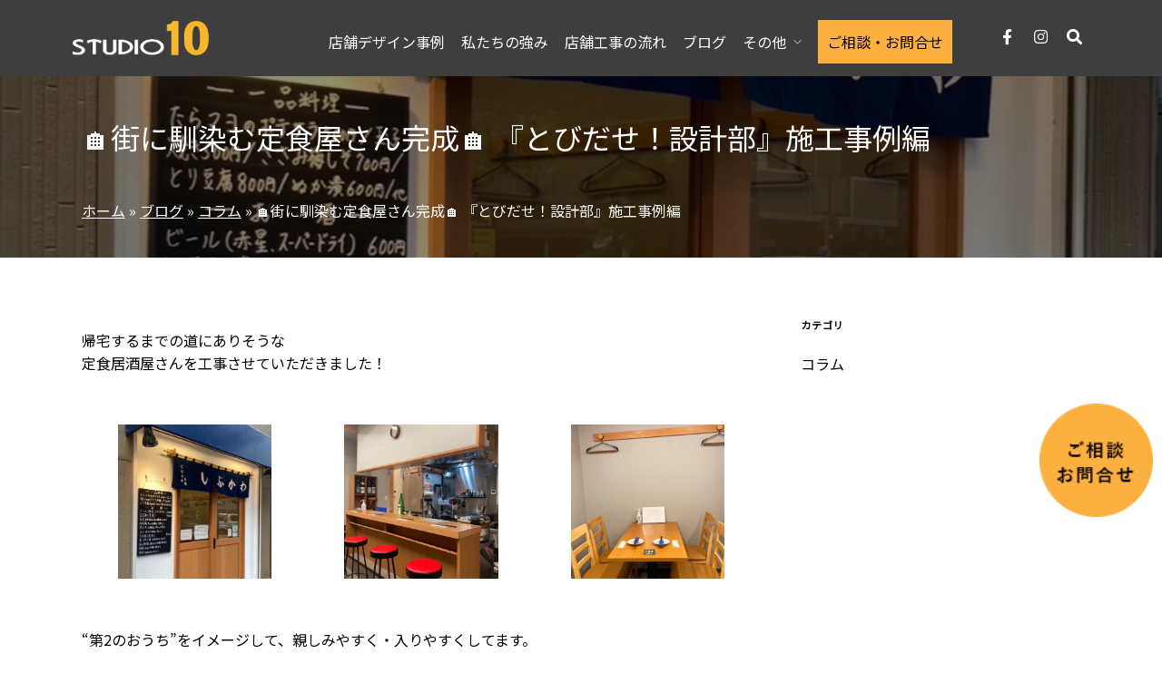

--- FILE ---
content_type: text/css
request_url: https://studio-tenpos.com/wp/wp-content/themes/architecturer-child/style.css?ver=6.6.1
body_size: 7723
content:
/*
Theme Name: Architecturer Child
Theme URI: http://themes.themegoods.com/architecturer/dem
Description: Premium Architecture & Interior Design WordPress Theme
Version: 1.0
Author: ThemeGoods
Author URI: https://themeforest.net/user/ThemeGoods
License: GNU General Public License
License URI: https://themeforest.net/licenses/regular_extended
Text Domain: architecturer
Template: architecturer
*/

/* -----------------
common
------------------*/
@import url(http://fonts.googleapis.com/earlyaccess/notosansjp.css);
body {
  font-family: 'Noto Sans JP', sans-serif !important;
}
/* スマホ　max-height 削除 */
.elementor-4807 .elementor-section-height-min-height .elementor-container {
  max-height: none !important;
}
ul,
li {
  list-style: none;
}

.sp {
  display: none;
}
.pc {display: block;}
.display_none {display: none;}
.header_center_box {
  max-width: 66.333%;
}
.mb0 {margin-bottom: 0!important;}
p.padding_0 {
  padding: 0px;
}

.aioseo-breadcrumbs {
  color: #fff;
}

.elementor .aioseo-breadcrumbs a {
  color: #fff;
  text-decoration: underline;
}

.breadcrumbs02 .aioseo-breadcrumbs {
  color: #000;
}

.breadcrumbs02 .aioseo-breadcrumbs a {
  color: #2986dd;
  text-decoration: underline;
}

.single_crumbs {
  margin-top: 10px;
}

.single_crumbs .aioseo-breadcrumbs a {
  color: #fff;
  text-decoration: underline;
}

.shingle_h3 {
  font-size: 18px;
  font-weight: 600;
  line-height: 1.4em;
}

@media screen and (max-width:767px) {
  h2 {
    font-size: 26px;
  }

  .sp {
    display: block;
  }
  .pc {display: none;}

  .single_crumbs {
    display: none;
  }

  .aioseo-breadcrumbs {
    font-size: 12px;
  }
}

/* ttl */
.ttl_01 {
  color: #000;
  font-size: 24px;
  line-height: 1.5;
  font-weight: bold;
  padding: 12px 10px;
  border-top: 1px solid #000;
  border-bottom: 1px solid #000;
  text-align: center;
  margin-bottom: 40px;
}
.ttl_01__wrap {
  display: flex;
  justify-content: center;
  align-items: center;
}
@media screen and (max-width:767px){
  .ttl_01 {
    margin-bottom: 55px;
  }
}

.ttl_02 {
  color: #000;
  font-size: 18px;
  font-weight: bold;
  line-height: 1.5;
  padding-bottom: 10px;
  border-bottom: 1px solid #000;
  margin-bottom: 7px;
}
@media screen and (max-width:767px){
  .ttl_02 {
    text-align: center;
    margin-bottom: 10px;
  }
}

.ttl_03 {
  color: #000;
  font-size: 24px;
  font-weight: bold;
  line-height: 1.5;
  text-align: center;
  background: #d1d1d1;
  padding: 15px 10px;
  margin-bottom: 40px;
}
@media screen and (max-width:767px){
  .ttl_03 {
    margin-bottom: 35px;
  }
}

/* btn */
.btn_01 {
  display: inline-block;
  font-size: 18px;
  padding: 20px;
  background: #3f3f3f;
  text-align: center;
  color: #fff;
  line-height: 1;
  min-width: 240px;
  box-sizing: border-box;
}
.btn_01__wrap {
  text-align: center;
}
.btn_01:hover {
  color: #fff;
  background: #5b5b5b;
}
@media screen and (max-width:767px){
  .btn_01 {
    min-width: unset;
    width: min(67vw,240px);
  }
}

/* -----------------
header
------------------*/

/*ヘッダーホバー時ボーダー*/
.tg_navigation_wrapper.menu_style3 .nav li > a:before {
  bottom: -5px !important;
  height: 2px !important;
}
.fa, .fas {
  vertical-align: top;
}
.elementor-element.elementor-element-96eeef0 .tg_navigation_wrapper .nav > li:last-child {
  background: #FCB040;
  padding: 0;
  color: #000;
}
.elementor-element.elementor-element-96eeef0 .tg_navigation_wrapper .nav > li.current-menu-item:last-child a {
  color: #000!important;
  padding: 10px 10px 0 10px;
}
.elementor-element.elementor-element-96eeef0 .tg_navigation_wrapper .nav > li:last-child > a {
  color: #000!important;
  padding: 10px 10px 0 10px;
}
.tg_navigation_wrapper.menu_style3 .nav li:last-child:hover{
  opacity: 0.8;
}
.tg_navigation_wrapper.menu_style3 .nav li:last-child > a:hover:before{
  transform: scale(0, 0);
}
.tg_navigation_wrapper.menu_style3 .nav .sub-menu li:last-child > a:hover:before{
  transform: scale(1, 1);
}

@media screen and (max-width:1024px) {
  .elementor .category_list .elementor-hidden-phone {
    display: block;
  }
  .elementor-899 .elementor-section-wrap .elementor-element-1363385 {
    background: #222222;
  }
  .elementor-5712 .elementor-element.elementor-element-1363385:not(.elementor-motion-effects-element-type-background), .elementor-5712 .elementor-element.elementor-element-1363385 > .elementor-motion-effects-container > .elementor-motion-effects-layer{
    background: #222222cc;
  }
}
@media screen and (max-width:767px) {
  .elementor-582 .elementor-element.elementor-element-9541696 {
    margin-top: 0px!important;
  }
  /* architecturer-search */
  .architecturer-search-inner {
    width: 90%;
    margin: 0 auto;
  }
  .architecturer-search-inner .input-group input {
    font-size: 18px!important;
    padding: 10px 0!important;
    width: unset!important;
  }
  .architecturer-search-wrapper .input-group .input-group-button {
    top: 0!important;
  }
  .architecturer-search-inner.touch {
    vertical-align: middle!important;
    padding-top: 0!important;
  }
}
/* -----------------
footer
------------------*/
/* sec-contact */
  #sec-contact {
    text-align: center;
  }
  #project #sec-contact.sec-contact__no_txt,
  #post_single #sec-contact.sec-contact__no_txt,
  #blog #sec-contact.sec-contact__no_txt,
  #blog_single #sec-contact.sec-contact__no_txt{
    padding-bottom: 100px;
  }
  #designer #sec-contact,
  #designer_single #sec-contact {
    margin-bottom: 100px;
  }
  #sec-contact .sec-contact__inner {
    max-width: 1040px;
    padding: 0 20px;
    margin: 0 auto;
  }
  #sec-contact .sec-contact__container {
    padding: 0 20px;
  }
  #sec-contact.sec-contact__no_txt .sec-contact__container {
    padding: 20px 20px 40px;
    border: 1px solid #aaa;
  }
  #sec-contact .ttl_02 {
    margin-bottom: 20px;
  }
  #sec-contact .sec-contact__list {
    display: flex;
    justify-content: space-between;
  }
  #sec-contact .sec-contact__list_item {
    width: 48%;
  }
  #sec-contact .sec-contact__btn {
    color: #000;
    transition: 0.3s;
  }
  #sec-contact a.sec-contact__btn:hover {
    text-decoration: none;
    opacity: 0.7;
  }
  #sec-contact .sec-contact__tel_num {
    font-size: 24px;
    font-weight: bold;
    background: #fff;
    border: 1px solid #ccc;
    border-bottom: none;
    line-height: 1;
    padding: 7px;
  }
  #sec-contact .sec-contact__tel_time {
    font-size: 14px;
    font-weight: bold;
    color:#fff;
    background: #ccc;
    padding: 5px;
  }
  #sec-contact .sec-contact__mail_btn {
    display: flex;
    justify-content: center;
    align-items: center;
    font-size: 18px;
    background: #FCB040;
    padding: 10px;
    height: 100%;
  }
  #sec-contact .sec-contact__mail_btn:after {
    content: "";
    display: block;
    width: 10px;
    height: 10px;
    border-top: 2px solid #000;
    border-right: 2px solid #000;
    transform: rotate(45deg);
    transform-origin: center;
    margin-left: 7px;
  }

  @media screen and (max-width: 767px){
    #sec-contact .sec-contact__inner {
      max-width: 100%;
      padding: 0;
    }
    #sec-contact .sec-contact__container {
      padding: 0 10px;
    }
    #sec-contact.sec-contact__no_txt .sec-contact__container {
      padding: 10px 10px 20px;
    }
    #sec-contact .sec-contact__list {
      align-items: center;
      flex-direction: column;
    }
    #sec-contact .sec-contact__list_item {
      width: 100%;
    }
    #sec-contact .sec-contact__tel {
      margin-bottom: 20px;
    }
  }
/* sec-contact end */

#bnr_side_fix {
  position: fixed;
  bottom: 150px;
  right: 70px;
  display: inline-block;
  width: 125px;
  height: 125px;
  z-index: 8;
  cursor: pointer;
}
#bnr_side_fix img {
  max-width: unset;
  width: 100%;
}
#bnr_side_fix img:hover {
  opacity: 0.7;
}
.page-id-922 #bnr_side_fix,
.page-id-5227 #bnr_side_fix,
.page-id-5228 #bnr_side_fix {
  display: none;
}

#sp_bottom_bn {
  display: none;
}

#footer_wrapper a:hover {
  text-decoration: underline;
}
#footer_wrapper a.elementor-button:hover {
  text-decoration: none;
}
.syamei_logo {
  margin-bottom: 12px !important;
}

.elementor-354 .elementor-element.elementor-element-f40cad8 > .elementor-element-populated {
  padding: 0px 0px 0px 10px;
  border-left: 1px solid #aaa;
}

.elementor-354 .elementor-element.elementor-element-6c65383 > .elementor-element-populated {
  padding: 0px 0px 0px 10px;
  border-left: 1px solid #aaa;
}
.page-id-922 #footer_cta,
.page-id-5227 #footer_cta,
.page-id-5228 #footer_cta {
  display: none;
}

@media screen and (max-width:1518px) {
  #bnr_side_fix {
    right: 10px;
  }
}

@media screen and (max-width:1024px) {
  .elementor-354 .elementor-element.elementor-element-6c65383 > .elementor-element-populated {
    padding: 0px;
    border-left: none;
  }
}

@media screen and (max-width:767px) {
  .elementor-354 .elementor-element.elementor-element-f40cad8 > .elementor-element-populated {
    padding: 0px;
    border-left: none;
  }
  #bnr_side_fix {
    display: none;
  }
  #sp_bottom_bn {
    position: fixed;
    bottom: 0;
    left: 0;
    z-index: 10;
    background-color: #222222DE;
    color: #FFF;
    width: 100%;
    line-height: 1.5;
    display: flex;
    align-items: stretch;
  }
  #sp_bottom_bn span {
    width: 50%;
    display: block;
    padding: 5vw 0 0 0;
    font-size: 4vw;
    box-sizing: border-box;
    text-align: center;
  }
  #sp_bottom_bn a {
    height: auto;
    width: 50%;
    box-sizing: border-box;
    text-decoration: none;
    padding: 0;
    display: inline-block;
    color: #000;
    text-align: center;
    line-height: 1;
    font-size: 4vw;
    background-color: #FCB040;
    border-left: solid 1px #FFF;
  }
  #sp_bottom_bn a i {
    display: block;
    font-size: 8vw;
    line-height: 16vw;
  }
  .fa-envelope:before {
    content: "\f0e0";
  }
  .fa-phone:before {
    content: "\f095";
  }
  .page-id-922 #sp_bottom_bn,
  .page-id-5227 #sp_bottom_bn,
  .page-id-5228 #sp_bottom_bn {
    display: none;
  }
  a#toTop {
    display: none;
  }
}

/* -----------------
top
------------------*/
.mv_title {
  color: #fff;
  font-size: 20px;
  font-weight: 600;
  display: flex;
  align-items: center;
  justify-content: center;
  margin-bottom: -10px;
  margin-left: -340px;
}
.mv_title img {
  margin-right: 15px;
  width: 80px;
}
.top_title {
  line-height: 1em;
}

.top_title span {
  font-size: 14px;
}

.top_title_w {
  color: #fff;
}
.kyuugyou_txt {
  color: #f8b62c;
  text-align: center;
  font-family:serif;
  font-size: 25px;

}
.kyuugyou_box {
    margin-top: -115px;
    z-index: 2;
    font-weight: 600;
    font-size: 20px;
}

.dot-text {
    padding-top: .3em;
    background-position: top left -5px;
    background-repeat: repeat-x;
}
.dot-text {
  text-emphasis: filled;
  -webkit-text-emphasis: filled;
}

/* トップページ　MV罫線
@media screen and (min-width:1024px) {
  .elementor-heading-title {
    font-size: 45px;
  }
  .text-line {
    display: flex;
    align-items: center;
  }

  .text-line:before,
  .text-line:after {
    content: "";
    flex-grow: 1;
    height: 1px;
    background: #fff;
  }

  .text-line:before {
    margin: 0 15px 0 180px;
  }

  .text-line:after {
    margin: 0 180px 0 15px;
  }
}

@media screen and (max-width:1024px) {
  .text-line {
    display: flex;
    align-items: center;
  }

  .text-line:before,
  .text-line:after {
    content: "";
    flex-grow: 1;
    height: 1px;
    background: #fff;
  }

  .text-line:before {
    margin: 0 1em;
  }

  .text-line:after {
    margin: 0 1em;
  }
}

@media screen and (max-width:767px) {
  .text-line {
    display: flex;
    align-items: center;
  }

  .text-line:before,
  .text-line:after {
    content: "";
    flex-grow: 1;
    height: 1px;
    background: #fff;
  }

  .text-line:before {
    margin: 0 10px 0 0px;
    padding: 0 20px 0 0;
  }

  .text-line:after {
    margin: 0 0 0 10px;
    padding: 0 0 0 20px;
  }
}

*/

@media screen and (max-width:1024px) {
  .elementor-899 .elementor-element.elementor-element-fe9033f.elementor-column.elementor-element[data-element_type="column"] > .elementor-widget-wrap.elementor-element-populated {
    background: #222222;
  }
}

@media screen and (max-width:767px) {
  .construction_title {
    text-align: center
  }
  .kyuugyou_txt {
    font-size: 18px;
    line-height: 1.7;
  }
  .mv_title {
    font-size: 16px;
    margin-bottom: -10px;
    margin-left: 0px;
  }
  .mv_title img {
    margin-right: 15px;
    width: 25%;
  }

}
@media screen and (max-width:330px) {

  .mv_title {
    font-size: 14px;
    margin-bottom: -10px;
  }
  .mv_title img {
    margin-right: 15px;
  }

}

/* -----------------
flow
------------------*/
.flow_title {
  font-size: 24px;
}

.flow_head {
  font-size: 18px;
  font-weight: 600;
}

.page-id-826 .elementor-column-gap-wider > .elementor-column > .elementor-element-populated {
  padding: 20px;
}
@media screen and (max-width:1024px) {
  .verline {
    width: 40px !important;
  }
}
@media screen and (max-width:767px) {
  .flow_title {
    font-size: 24px;
  }
  .verline {
    width: 20px !important;
  }
}
/* 事例 */
h1.mv_none {
  text-align: center;
  font-size: 34px;
}

h1.mv_none span {
  font-size: 18px;
  display: block;
}

h1.mv_intitle {
  text-align: center;
  font-size: 34px;
  line-height: 1.4;
  color: #fff;
}

h1.mv_intitle span {
  font-size: 18px;
  display: block;
}

#page_caption.mv_height {
  height: 200px !important;
}

#page_caption.mv_height::after {
  content: '';
  background-color: rgba(0, 0, 0, .2);
  position: absolute;
  left: 0;
  right: 0;
  top: 0;
  bottom: 0;
}

.project_box {
  margin: 10px;
}

.project_box > .elementor-column-gap-default > .elementor-column > .elementor-element-populated {
  padding: 0px;
}
/* 事例一覧表示部分 */
.elementor-element.elementor-element-01cf81b .post_header h5 a {
  font-size: 16px;
}
.blog-posts-grid_no_space .post_header h5, .blog-posts-grid .post_header h5, .blog-posts-masonry .post_header h5 {
  font-size: 16px!important;
}
.post_detail.single_post {
    margin-bottom: 0px;
}
.type-post.blog-posts-grid {
  margin-bottom: 25px!important;
}
.post_img {
  margin-bottom: 10px!important;
}
.post_info_cat {
  color: #fff !important;
}
.single_post .post_info_cat {
  color: #9B9B9B !important;
}


@media screen and (max-width:767px) {
  .post_img_hover:before {
    left: 0% !important;
  }

  .post_img_hover.classic {
    min-height: auto;
  }
  .post_content_wrapper {
    padding-bottom: 10px;
}
}

table.jirei_text {
  margin: 0px;
}

table.jirei_text tr th {
  padding: 10px;
}

table.jirei_text tr td {
  padding: 10px 10px 10px 20px;
}

@media screen and (max-width:767px) {
  .jirei_text {
    width: 100%;
  }

  .jirei_text th {
    width: 120px;
  }

  .jirei_text td {}
}

/* -----------------
事例詳細
------------------*/
#page_caption.hasbg {
  height: 300px;
}
.single-post .jirei_point_list li {
  list-style: disc;
  margin-left: 1.4em;
  margin-bottom: 0.5em;
}

@media screen and (min-width:768px) {
  .single-post .elementor-widget-video {
    padding: 0 10px;
    margin-top: -20px;
  }
  .single-post .elementor-widget-video .elementor-widget-container {
    width: calc(50% - 10px);
  }
}

@media screen and (max-width:767px) {
  #post_single #page_content_wrapper.blog_wrapper {
    margin-bottom: 0;
  }
}

/* -----------------
company
------------------*/
.p_table {
  border-bottom: 1px solid #e3e3e3;
}

.p_table-list-item {
  line-height: 1.6;
  border-top: 1px solid #e3e3e3;
  margin-bottom: 15px;
}

.t_flex {
  display: -webkit-box;
  display: -webkit-flex;
  display: -ms-flexbox;
  display: flex;
  -webkit-box-orient: horizontal;
  -webkit-box-direction: normal;
  -webkit-flex-direction: row;
  -ms-flex-direction: row;
  flex-direction: row;
  -webkit-flex-wrap: wrap;
  -ms-flex-wrap: wrap;
  flex-wrap: wrap;
}

.p_table-list-item dt {
  width: 20%;
  padding: 25px 25px 10px 0;
  border-right: 1px solid #e3e3e3;
}

.p_table-list-item dd {
  width: 80%;
  padding: 25px 25px 10px 25px;
}

.p_table-list-item-group-area {
  margin-bottom: 20px;
  background: #fdfbf8;
  padding: 15px;
}

.p_table-list-item-group-area .text-area p {
  margin-bottom: 5px;
  padding: 0px !important;
}

.p_summary {
  background: #faf7f5;
}

.p_summary-list {
  border-bottom: 1px solid #e3e3e3;
}

.p_summary-list:last-child {
  border-bottom: none;
}

.p_summary-list-item {
  line-height: 1.8;
  display: table;
  width: 100%;
}

.p_summary-list-item dt {
  vertical-align: middle;
  display: table-cell;
  padding: 15px 30px;
  width: 200px;
  border-right: 1px solid #e3e3e3;
}

.p_summary-list-item dd {
  vertical-align: middle;
  display: table-cell;
  padding: 15px 30px;
}

.p_summary-list-item-year {
  display: inline-block;
  margin: 0 5px 0 0;
}

@media screen and (max-width:767px) {
  .p_table-list-item {
    font-size: 14px;
    margin-bottom: 15px;
  }

  .p_table-list-item dt {
    width: 35%;
    padding: 15px 15px 5px 0;
  }

  .p_table-list-item dd {
    width: 65%;
    padding: 15px 0 5px 15px;
  }

  .p_summary-list-item dt {
    width: 35%;
    padding: 7px 15px;
    font-size: 14px;
  }

  .p_summary-list-item dd {
    font-size: 14px;
    width: 65%;
    padding: 7px 15px;
  }
}

/* -----------------
cooperation
------------------*/
body.page-id-6664 #wrapper {
  background: url(https://studio-tenpos.com/wp/wp-content/uploads/2021/08/cooperation_bg02.jpg);
  background-size: cover;
  background-position: top;
}
body.page-id-6664 #page_content_wrapper ul li,body.page-id-6625 #page_content_wrapper ul li {
  list-style: auto;
  list-style-type: disc;
  margin-left: 1.5em;
}
.cooperation_contact {
}
@media screen and (max-width:767px) {
  .cooperation_contact {
    text-align: left;
  }
}
/* -----------------
privacy-policy
------------------*/
body.privacy-policy ol {
  margin-bottom: 1.2em;
}
body.privacy-policy ol li {
  list-style: auto;
  list-style-type: list-style-type: decimal;
}
.sidebar_content ol.ol_mb0 {
  margin-bottom: 0px !important;
}

.privacy-policy h1 {
  text-align: center;
}

.privacy-policy #page_caption {
  margin: 0px;
}

.privacy-policy h2 {
  font-size: 18px;
  font-weight: 600;
}
/* -----------------
contact
------------------*/
/* contact */
h1.mv_none {
  text-align: center;
}

/* tel_area */
#tel_area {
  border: 2px solid #FCB040;
  max-width: 900px;
  margin: 0 auto;
  padding: 30px;
  text-align: center;
}
#tel_area .tel__txt {
  font-size: 20px;
  font-weight: bold;
  padding: 0;
  margin-bottom: 20px;
}
#tel_area .tel__box {
  display: flex;
  justify-content: center;
  align-items: center;
}
#tel_area .tel {
  font-size: 32px;
  line-height: 1;
  font-weight: bold;
  margin-right: 20px;
  padding: 0;
  display: flex;
  align-items: center;
}
#tel_area .tel:before {
  content: "";
  display: block;
  width: 21px;
  height: 31px;
  background: url(img/ico_tel_black.png) no-repeat center/contain;
  margin-right: 5px;
}
#tel_area .tel__time {
  font-size: 16px;
  line-height: 1;
  font-weight: bold;
  color: #fff;
  padding: 10px 30px;
  background: #ccc;
}
@media screen and (max-width: 767px) {
  #tel_area {
    max-width: 90%;
  }
  #tel_area .tel__box {
    flex-direction: column;
  }
  #tel_area .tel__txt {
    font-size: min(5.3vw,20px);
  }
  #tel_area .tel {
    margin: 0 0 20px;
    font-size: min(8.5vw,32px);
  }
  #tel_area .tel__time {
    font-size: min(4.2vw,16px);
  }
}

#form_main p.setumei {
  text-align: center;
  margin-bottom: 80px;
}

#form_main .item_name {
  font-weight: bold;
  position: relative;
  vertical-align: middle;
  margin: 0 0 15px 0;
}

#form_main .item_name02 {
  margin: 10px;
}

#form_main .input_text {
  margin-bottom: 20px;
  padding-bottom: 20px;
  border-bottom: 1px solid #ccc;
}

#form_main .hissu {
  font-size: 12px;
  background-color: #FCB040;
  color: #000;
  border-radius: 10px;
  padding: 4px 9px;
  margin-left: 10px;
  position: relative;
  top: -1px;
}

#form_main .nini {
  font-size: 12px;
  background-color: #999;
  color: #fff;
  border-radius: 10px;
  padding: 4px 9px;
  margin-left: 10px;
  position: relative;
  top: -1px;
}

input::placeholder,
textarea::placeholder {
  color: #aaa;
}

#form_main input[type="text"],
#form_main input[type="tel"],
#form_main input[type="email"] {
  height: 35px;
  background-color: #efefef;
  font-size: 16px;
  padding: 0 16px;
  border: none;
  -webkit-appearance: none;
}

#form_main select {
  background-color: #efefef;
  border: 0px;
  width: 50%;
  height: 35px;
  padding: 0 10px;
}
#form_main select.short {
  min-width: 20%;
  max-width: 20%;
}

#form_main input.short {
  width: 15%;
}

#form_main input.medium {
  width: 50%;
}

#form_main input.long {
  width: 65%;
}

#form_main input.email:first-child {
  margin-bottom: 20px;
}

#form_main input[type="text"].tel {
  width: 20%;
}

#form_main textarea {
  background-color: #efefef;
  border: 0px;
  width: 90%;
  height: 150px;
  padding: 10px;
}

#form_main .mwform-checkbox-field,
#form_main .mwform-radio-field {
  display: block;
  margin-left: 10px;
}

#form_main input[type="file"] {
  border: 0px;
  margin-bottom: 15px;
}

.submit_btn {
  text-align: center;
  margin-bottom: 50px;

}

.submit_btn input.submit {
  display: block;
  border: none;
  background: #FCB040;
  color: #000;
  margin: 0 auto;
  cursor: pointer;
  font-weight: 600;
}

.submit_btn .submit_btn_wrap {
  position: relative;
  background: #FCB040;
  width: 310px;
  padding: 10px;
  cursor: pointer;
  margin: 0 auto;
  font-weight: 600;
}

.submit_btn .submit_btn_wrap:before {
  content: '';
  width: 6px;
  height: 6px;
  border: 0;
  border-top: solid 2px #000;
  border-right: solid 2px #000;
  position: absolute;
  top: 50%;
  left: 30px;
  margin-top: -4px;
  transform: rotate(45deg);
}

.submit_btn .submit_btn_wrap:hover {
  background: #FCB040;
  opacity: 0.7;
}

#form_main input[type=button]:hover,
#form_main input[type=submit]:hover {
  color: #000;
  background: #FCB040;
}

.submit_btn input.back {
  margin-top: 40px;
  width: auto;
  height: auto;
  background: transparent;
  text-align: center;
  letter-spacing: 0.05em;
  font-size: 14px;
  position: relative;
  border: 0px;
  background: #ddd;
  padding: 10px;
  border-radius: 10px;
}

#form_main span.error {
  margin-top: 10px;
}

@media screen and (max-width: 1051px) {
  #form_main h1 {
    font-size: 24px;
  }

  #form_main .form_main_box {
    width: 100%;
  }

  .contact-steps.contact-steps-item:not(:last-child) {
    margin-right: 30px;
  }

  .contact-steps.contact-steps-item:not(:last-child):before {
    right: -18px;
  }

  .contact-steps.contact-steps-item,
  .contact-steps.contact-steps-sub-item {
    width: 60px;
    height: 60px;
  }

  #form_main select {
    width: 100%;
  }
  #form_main select.short {
    min-width: 100%;
    max-width: 100%;
  }
  #form_main input.short {
    width: 30%;
  }

  #form_main input.medium {
    width: 100%;
  }

  #form_main input.long {
    width: 100%;
  }

  #form_main textarea {
    width: 100%;
    height: 200px;
  }
}

@media screen and (max-width: 400px) {
  .submit_btn input.submit {
    width: 250px;
  }

  .submit_btn .submit_btn_wrap {
    width: auto;
  }
}

/* -----------------
contact
------------------*/
/* 一覧ページ */
.tax-blog_category .sidebar_content,
.post-type-archive-blog .sidebar_content {
  display: flex;
  flex-wrap: wrap;
  justify-content: space-between;
}
.tax-blog_category .type-blog,
.post-type-archive-blog .type-blog  {
  width: calc(50% - 10px);
}
.type-blog .post_wrapper,
.post-type-archive-blog  .post_wrapper {
  margin-bottom: 30px;
}
.type-blog .post_wrapper .post_img_hover.classic,
.post-type-archive-blog .post_wrapper .post_img_hover.classic  {
  min-height: 175px;
}
.tax-blog_category .post_header_title,
.post-type-archive-blog .post_header_title  {
  height: 48px;
}
.tax-blog_category .post_header_title h5,
.post-type-archive-blog .post_header_title h5  {
  font-size: 18px!important;
}

#page_content_wrapper .post_wrapper .post_header_wrapper p{
  padding-top: 0.5em;
}
.tax-blog_category .post_wrapper .post_header_wrapper .post_attribute a,
.post-type-archive-blog  .post_wrapper .post_header_wrapper .post_attribute a{
  color: #222;
}

.tax-blog_category .single_post,
.post-type-archive-blog  .single_post{
  margin-bottom:0.5em;
}
.tax-blog_category .single_post .post_info_cat,
.post-type-archive-blog  .single_post .post_info_cat {
  background: #222;
  padding: 2px 5px 5px;
}
.tax-blog_category .post_info_cat a,
.post-type-archive-blog .post_info_cat a  {
  color: #fff;
}

@media screen and (max-width: 1329px) {
  .tax-blog_category .post_header_title,
  .post-type-archive-blog .post_header_title  {
    height: 70px;
  }
}
@media screen and (max-width: 767px) {
  .tax-blog_category .post_header_title,
  .post-type-archive-blog .post_header_title  {
    height: auto;
  }
}

/* 詳細ページ */




/*----- ヘッダー -----*/
.tax-blog_category #page_caption.hasbg,
.post-type-archive-blog #page_caption.hasbg  {
  height: 250px;
}
.tax-blog_category #page_caption .page_title_content h1,
.post-type-archive-blog #page_caption .page_title_content h1  {
  text-align: center;
  font-size: 34px!important;
  line-height: 1.4!important;
  color: #fff;
}
.tax-blog_category .page_title_content h1 span,
.post-type-archive-blog .page_title_content h1 span  {
  font-size: 18px;
  display: block;
}
.tax-blog_category .single_crumbs,
.post-type-archive-blog .single_crumbs  {
  position: absolute;
  bottom: 15px;
}
@media screen and (max-width: 1051px) {
}
@media screen and (max-width: 767px) {
  .tax-blog_category  .inner_wrapper,
  .post-type-archive-blog .inner_wrapper  {
    margin: 50px 0;
  }
  .tax-blog_category .sidebar_content,
  .post-type-archive-blog .sidebar_content  {
    display: block;
    width: 100%;
    margin: 50px 0;
  }
  .tax-blog_category .type-blog,
  .post-type-archive-blog .type-blog  {
    width: auto;
    padding: 0 10px 0;
  }

  .single-blog .blog_category-column,
  .post-type-archive-blog .blog_category-column  {
    margin: 0 10px;
  }
}
/*--------------------
ヘッダー
 --------------------*/
.single-blog .blog h2 {
  margin: 20px 0px;
  border-bottom: 1px solid #000;
}
.single-blog .blog h3 {
  margin: 20px 0px;
  border-bottom: 1px solid #000;
  display: inline-block;
}
.single-blog .blog img {
  margin: 20px 0;
}

/* -----------------
recruit
------------------*/
/* table */

.recruit_table {
  width: 100%;
  border: 1px solid #333333;
  border-collapse: collapse;
}
.recruit_table th {
  width: 150px;
  text-align: left;
  vertical-align: top;
  background: #e9e9e9;
  border: 1px solid #333333;
  padding: 5px;

}
.recruit_table td {
  border: 1px solid #333333;
  padding:5px;
}

/* -----------------
ブログ　single
------------------*/
#blog_single #page_content_wrapper.blog_wrapper {
  margin-bottom: 0;
}

@media screen and (max-width: 767px){
  body.single-blog .wp-block-image .alignright,
  body.single-blog .wp-block-image .alignleft {
    float: none;
  }
}

/* -----------------
検索結果一覧　.search-results
------------------*/
@media screen and (max-width: 767px){
  .search-results #page_content_wrapper .inner {
    width: 90%;
    margin: 0 auto;
    float: none;
  }
}

/* -----------------
designer
------------------*/
/*--- #designer #designer_single 共通 ---*/
#designer_single .main_contents img,
#designer .main_contents img {
  vertical-align: middle;
  width: 100%;
  height: auto;
}
#designer_single p,
#designer p {
  line-height: 1.875;
  padding: 0;
}
#designer_single .mv__inner,
#designer .mv__inner {
  display: flex;
  align-items: center;
  justify-content: center;
  position: relative;
  max-width: 1160px;
  width: 100%;
  min-height: 250px;
  margin: 0 auto;
  padding: 0 20px;
  box-sizing: border-box;
}
#designer_single .mv__ttl_wrap,
#designer .mv__ttl_wrap {
  text-align: center;
}
#designer_single .mv__ttl,
#designer .mv__ttl {
  color: #fff;
  font-size: 34px;
  line-height: 1.4;
  padding: 0;
}
#designer_single .mv__ttl_sub,
#designer .mv__ttl_sub {
  padding: 0;
  color: #fff;
  font-size: 18px;
  line-height: 1.4;
}
#designer_single .single_crumbs,
#designer .single_crumbs {
  position: absolute;
  bottom: 15px;
  left: 20px;
}
#designer_single .inner,
#designer .inner {
  max-width: 1120px;
  padding: 0 20px;
  margin: 0 auto;
}
#designer_single .inner .inner_wrapper,
#designer .inner .inner_wrapper {
  padding: 35px 0 55px;
}
@media screen and (max-width:767px){
  #designer_single p,
  #designer p {
    line-height: 1.75;
  }
  #designer_single .single_crumbs,
  #designer .single_crumbs {
    display: block;
  }
  #designer_single .inner .inner_wrapper,
  #designer .inner .inner_wrapper {
    padding: 47px 0 115px;
  }
}

/* work_list */
#designer .main_contents .work_list,
#designer_single .main_contents .work_list {
  display: flex;
  flex-wrap: wrap;
}
#designer .main_contents .work_list__item,
#designer_single .main_contents .work_list__item {
  width: calc((100% - 20px) / 3);
  margin: 0 10px 30px 0;
}
#designer .main_contents .work_list__item:nth-child(3n),
#designer_single .main_contents .work_list__item:nth-child(3n) {
  margin-right: 0;
}
#designer .main_contents .work_list__img_wrap,
#designer_single .main_contents .work_list__img_wrap {
  margin-bottom: 18px;
}
#designer .main_contents .work_list__cat_list,
#designer_single .main_contents .work_list__cat_list {
  display: flex;
  flex-wrap: wrap;
}
#designer .main_contents .work_list__cat_item,
#designer_single .main_contents .work_list__cat_item {
  margin-bottom: 5px;
}
#designer .main_contents .work_list__cat_item,
#designer_single .main_contents .work_list__cat_item,
#designer .main_contents .work_list__cat_item a,
#designer_single .main_contents .work_list__cat_item a {
  color: #9b9b9b;
  font-size: 12px;
  line-height: 1;
}
#designer .main_contents .work_list__cat_item:after,
#designer_single .main_contents .work_list__cat_item:after {
  content: "・";
  font-size: 10px;
  margin: 0 1ex;
}
#designer .main_contents .work_list__cat_item:last-child:after,
#designer_single .main_contents .work_list__cat_item:last-child:after {
  content: none;
}
#designer .main_contents .work_list__ttl,
#designer_single .main_contents .work_list__ttl {
  line-height: 1.5;
  color: #000;
}
@media screen and (max-width:767px){
  #designer .main_contents .work_list,
  #designer_single .main_contents .work_list {
    display: block;
  }
  #designer .main_contents .work_list__item,
  #designer_single .main_contents .work_list__item {
    width: 100%;
    margin: 0 0 55px 0;
  }
}

/*--- mv ---*/
#designer #mv {
  background: url(img/20240117_mv_designer.jpg) no-repeat center/cover;
}
@media screen and (max-width:767px){
  #designer #mv {
    background: url(img/20240117_mv_designer_sp.jpg) no-repeat center/cover;
  }  
}

/*--- メイン ---*/
#designer .top_txt {
  margin-bottom: 25px;
}
#designer .designer_sec_01 {
  margin-bottom: 125px;
}
#designer .designer_sec_01:last-of-type {
  margin-bottom: 0;
}
#designer .designer__item {
  background: #f1f1f1;
  padding: 30px 30px 40px;
  display: flex;
  flex-direction: column;
  margin-bottom: 100px;
}
#designer .designer__item:last-child {
  margin-bottom: 0;
}
#designer .designer__content_01 {
  display: flex;
  justify-content: space-between;
  margin-bottom: 30px;
  order: 0;
  width: 100%;
}
#designer .designer__img_wrap {
  width: 28.3%;
}
#designer .designer__txt_wrap {
  width: 68.4%;
}
#designer .designer__ttl {
  font-size: 18px;
  font-weight: bold;
  line-height: 1;
  margin-bottom: 14px;
}
#designer .designer__txt {
  margin-bottom: 24px;
}
#designer .designer__dl {
  display: flex;
  align-items: flex-start;
}
#designer .designer__dt {
  font-size: 14px;
  line-height: 1;
  background: #d1d1d1;
  padding: 7px;
  margin-right: 9px;
  min-width: 100px;
  text-align: center;
  box-sizing: border-box;
}
#designer .designer__dd {
  width: calc(100% - 109px);
}
#designer .designer__item .work_list__wrap {
  order: 1;
  width: 100%;
}
#designer .designer__item .btn_01__wrap {
  order: 2;
  width: 100%;
}
@media screen and (max-width:767px){
  #designer .top_txt {
    margin-bottom: 110px;
  }
  #designer .designer_sec_01 {
    margin-bottom: 164px;
  }
  #designer .designer__item {
    padding: 20px 20px 40px;
    margin-bottom: 55px;
  }
  #designer .designer__content_01 {
    display: block;
    margin-bottom: 30px;
  }
  #designer .designer__img_wrap {
    width: 100%;
    margin-bottom: 34px;
  }
  #designer .designer__txt_wrap {
    width: 100%;
  }
  #designer .designer__ttl {
    margin-bottom: 30px;
    text-align: center;
  }
  #designer .designer__txt {
    margin-bottom: 28px;
  }
  #designer .designer__dl {
    display: block;
  }
  #designer .designer__dt {
    display: inline-block;
    padding: 6px 5px;
    margin: 0 0 11px 0;
    min-width: unset;
  }
  #designer .designer__dd {
    line-height: 1.5;
    width: 100%;
  }
}

/* -----------------
designer_single
------------------*/
/*--- mv ---*/
#designer_single #mv {
  background: url(img/mv_designer_single.jpg) no-repeat center/cover;
}
@media screen and (max-width:767px){
  #designer_single #mv {
    background: url(img/20240117_mv_designer_sp.jpg) no-repeat center/cover;
  }  
}

/*--- メイン ---*/
#designer_single .top_txt {
  margin-bottom: 50px;
  text-align: center;
}
#designer_single .ttl_01__wrap h1 {
  font-size: 24px;
  font-weight: bold;
  line-height: 1.5;
}
#designer_single .ttl_01__wrap .area_cat {
  font-size: 16px;
  padding: 7px 10px;
  line-height: 1;
  display: block;
  margin-right: 34px;
  background: #ccc;
}
#designer_single .designer_content_01 {
  display: flex;
  justify-content: space-between;
  margin-bottom: 25px;
}
#designer_single .designer_content_01 .img_wrap {
  width: 26.8%;
}
#designer_single .designer_content_01 .txt_wrap {
  width: 70.5%;
}
#designer_single .designer_content_01 .disigner_txt {
  margin-bottom: 17px;
}
#designer_single .designer_content_01 .disigner_dl {
  display: flex;
  align-items: flex-start;
  margin-bottom: 10px;
}
#designer_single .designer_content_01 .disigner_dl:last-of-type {
  margin-bottom: 0;
}
#designer_single .designer_content_01 .disigner_dl dt {
  min-width: 100px;
  font-size: 14px;
  line-height: 1;
  padding: 7px;
  margin-right: 10px;
  text-align: center;
  background: #ccc;
}
#designer_single .designer_content_01 .disigner_dl dd {
  width: calc(100% - 110px);
}
#designer_single .designer_content_01 .disigner_dl.business_dl {
  margin-bottom: 25px;
}
#designer_single .designer_content_01 .disigner_dl.business_dl dt {
  background: #000;
  color: #fff;
}
#designer_single .designer_sec_01 {
  margin-bottom: 30px;
}
@media screen and (max-width:767px){
  #designer_single .top_txt {
    margin-bottom: 33px;
    text-align: left;
  }
  #designer_single .ttl_01__wrap {
    margin-bottom: 35px;
  }
  #designer_single .ttl_01__wrap h1 {
    font-size: 24px!important;
  }
  #designer_single .ttl_01__wrap .area_cat {
    font-size: 14px;
    padding: 6px 8px;
    margin-right: 20px;
  }
  #designer_single .designer_content_01 {
    display: block;
  }
  #designer_single .designer_content_01 .img_wrap {
    width: 100%;
    margin-bottom: 28px;
  }
  #designer_single .designer_content_01 .txt_wrap {
    width: 100%;
  }
  #designer_single .designer_content_01 .disigner_txt {
    margin-bottom: 28px;
  }
  #designer_single .designer_content_01 .disigner_dl {
    display: block;
  }
  #designer_single .designer_content_01 .disigner_dl dt {
    display: inline-block;
    padding: 6px;
    margin: 0 0 10px 0;
  }
  #designer_single .designer_content_01 .disigner_dl dd {
    width: 100%;
    line-height: 1.5;
  }
  #designer_single .designer_content_01 .disigner_dl.business_dl {
    margin-bottom: 30px;
  }
  #designer_single .designer_sec_01 {
    margin-bottom: 25px;
  }  
}

/* sec-works */
#designer_single #sec-works {
  margin-top: 120px;
}
#designer_single .main_contents .work_list__item {
  width: calc((100% - 88px) / 3);
  margin: 0 44px 30px 0;
}
#designer_single .main_contents .work_list__item:nth-last-child(-n+3) {
  margin-bottom: 0;
}
@media screen and (max-width:767px){
  #designer_single #sec-works {
    margin-top: 157px;
  }
  #designer_single .main_contents .work_list__item {
    width: 100%;
    margin: 0 0 55px 0;
  }
  #designer_single .main_contents .work_list__item:nth-last-child(-n+3) {
    margin-bottom: 55px;
  }
  #designer_single .main_contents .work_list__item:last-child {
    margin-bottom: 0;
  }  
}



--- FILE ---
content_type: text/css
request_url: https://studio-tenpos.com/wp/wp-content/uploads/elementor/css/post-6045.css?ver=1653006587
body_size: 1363
content:
.elementor-6045 .elementor-element.elementor-element-1363385:not(.elementor-motion-effects-element-type-background), .elementor-6045 .elementor-element.elementor-element-1363385 > .elementor-motion-effects-container > .elementor-motion-effects-layer{background-color:#222222DE;}.elementor-6045 .elementor-element.elementor-element-1363385 > .elementor-background-overlay{opacity:0.5;transition:background 0.3s, border-radius 0.3s, opacity 0.3s;}.elementor-6045 .elementor-element.elementor-element-1363385{transition:background 0.3s, border 0.3s, border-radius 0.3s, box-shadow 0.3s;}.elementor-bc-flex-widget .elementor-6045 .elementor-element.elementor-element-1707c74.elementor-column .elementor-widget-wrap{align-items:center;}.elementor-6045 .elementor-element.elementor-element-1707c74.elementor-column.elementor-element[data-element_type="column"] > .elementor-widget-wrap.elementor-element-populated{align-content:center;align-items:center;}.elementor-6045 .elementor-element.elementor-element-41f9009{text-align:left;}.elementor-6045 .elementor-element.elementor-element-41f9009 img{width:150px;}.elementor-bc-flex-widget .elementor-6045 .elementor-element.elementor-element-fe9033f.elementor-column .elementor-widget-wrap{align-items:center;}.elementor-6045 .elementor-element.elementor-element-fe9033f.elementor-column.elementor-element[data-element_type="column"] > .elementor-widget-wrap.elementor-element-populated{align-content:center;align-items:center;}.elementor-6045 .elementor-element.elementor-element-fe9033f.elementor-column > .elementor-widget-wrap{justify-content:flex-end;}.elementor-6045 .elementor-element.elementor-element-fe9033f > .elementor-element-populated{transition:background 0.3s, border 0.3s, border-radius 0.3s, box-shadow 0.3s;}.elementor-6045 .elementor-element.elementor-element-fe9033f > .elementor-element-populated > .elementor-background-overlay{transition:background 0.3s, border-radius 0.3s, opacity 0.3s;}.elementor-6045 .elementor-element.elementor-element-96eeef0 .tg_navigation_wrapper .nav > li > a{font-size:16px;font-weight:400;line-height:1.8em;letter-spacing:0px;color:#FFFFFF;}.elementor-6045 .elementor-element.elementor-element-96eeef0 .tg_navigation_wrapper .nav > li{margin:0px 7px 0px 7px;}.elementor-6045 .elementor-element.elementor-element-96eeef0 .tg_navigation_wrapper .nav{text-align:center;}.elementor-6045 .elementor-element.elementor-element-96eeef0 .tg_navigation_wrapper .nav li ul.sub-menu li{padding:5px 20px 5px 20px;}.elementor-6045 .elementor-element.elementor-element-96eeef0 .tg_navigation_wrapper .nav li ul.sub-menu{text-align:left;border-radius:0px;}.elementor-6045 .elementor-element.elementor-element-96eeef0 .tg_navigation_wrapper .nav > li > a:hover{color:#FFFFFF;}.elementor-6045 .elementor-element.elementor-element-96eeef0 .tg_navigation_wrapper .nav > ul > li > a:before, .elementor-6045 .elementor-element.elementor-element-96eeef0 .tg_navigation_wrapper div .nav li > a:before{background-color:#FCB040;}.elementor-6045 .elementor-element.elementor-element-96eeef0 .tg_navigation_wrapper .nav > li.current-menu-item > a, .elementor-6045 .elementor-element.elementor-element-96eeef0 .tg_navigation_wrapper .nav > li.current-menu-parent > a, .elementor-6045 .elementor-element.elementor-element-96eeef0 .tg_navigation_wrapper .nav > li.current-menu-ancestor > a, .elementor-6045 .elementor-element.elementor-element-96eeef0 .tg_navigation_wrapper .nav li ul:not(.sub-menu) li.current-menu-item a, .elementor-6045 .elementor-element.elementor-element-96eeef0 .tg_navigation_wrapper .nav li.current-menu-parent  ul li.current-menu-item a{color:#FFFFFF;}.elementor-6045 .elementor-element.elementor-element-96eeef0 .tg_navigation_wrapper .nav > li.current-menu-item > a:before, .elementor-6045 .elementor-element.elementor-element-96eeef0 .tg_navigation_wrapper .nav > li.current-menu-parent > a:before, .elementor-6045 .elementor-element.elementor-element-96eeef0 .tg_navigation_wrapper .nav > li.current-menu-ancestor > a:before, .elementor-6045 .elementor-element.elementor-element-96eeef0 .tg_navigation_wrapper .nav li ul:not(.sub-menu) li.current-menu-item a:before, .elementor-6045 .elementor-element.elementor-element-96eeef0 .tg_navigation_wrapper .nav li.current-menu-parent  ul li.current-menu-item a:before{background-color:#FFFFFF;}.elementor-6045 .elementor-element.elementor-element-96eeef0 .tg_navigation_wrapper .nav > li > ul.sub-menu{background:#ffffff;}.elementor-6045 .elementor-element.elementor-element-96eeef0 .tg_navigation_wrapper .nav > li > ul > li > a{color:#000000;}.elementor-6045 .elementor-element.elementor-element-96eeef0 .tg_navigation_wrapper .nav > li > ul > li > a:hover{color:#000000;}.elementor-6045 .elementor-element.elementor-element-96eeef0 .tg_navigation_wrapper .nav > li > ul > li > a:before, .elementor-6045 .elementor-element.elementor-element-96eeef0 .tg_navigation_wrapper .nav li ul li > a:before{background-color:#000000;}.elementor-6045 .elementor-element.elementor-element-96eeef0 .tg_navigation_wrapper .nav li ul > li.current-menu-item > a, .elementor-6045 .elementor-element.elementor-element-96eeef0 .tg_navigation_wrapper .nav li ul > li.current-menu-parent > a, .elementor-6045 .elementor-element.elementor-element-96eeef0 .tg_navigation_wrapper .nav li ul > li.current-menu-ancestor > a, .elementor-6045 .elementor-element.elementor-element-96eeef0 .tg_navigation_wrapper .nav li ul li ul:not(.sub-menu) li.current-menu-item a, .elementor-6045 .elementor-element.elementor-element-96eeef0 .tg_navigation_wrapper .nav li ul li.current-menu-parent  ul li.current-menu-item a, .elementor-6045 .elementor-element.elementor-element-96eeef0 .tg_navigation_wrapper .nav li.current-menu-parent ul > li.current-menu-item > a{color:#000000;}.elementor-6045 .elementor-element.elementor-element-96eeef0 .tg_navigation_wrapper .nav li ul > li.current-menu-item > a:before, .elementor-6045 .elementor-element.elementor-element-96eeef0 .tg_navigation_wrapper .nav li ul > li.current-menu-parent > a:before, .elementor-6045 .elementor-element.elementor-element-96eeef0 .tg_navigation_wrapper .nav li ul > li.current-menu-ancestor > a:before, .elementor-6045 .elementor-element.elementor-element-96eeef0 .tg_navigation_wrapper .nav li ul li ul:not(.sub-menu) li.current-menu-item a:before, .elementor-6045 .elementor-element.elementor-element-96eeef0 .tg_navigation_wrapper .nav li ul li.current-menu-parent  ul li.current-menu-item a:before{background-color:#000000;}.elementor-6045 .elementor-element.elementor-element-96eeef0{width:auto;max-width:auto;}.elementor-bc-flex-widget .elementor-6045 .elementor-element.elementor-element-ea3c900.elementor-column .elementor-widget-wrap{align-items:center;}.elementor-6045 .elementor-element.elementor-element-ea3c900.elementor-column.elementor-element[data-element_type="column"] > .elementor-widget-wrap.elementor-element-populated{align-content:center;align-items:center;}.elementor-6045 .elementor-element.elementor-element-ea3c900.elementor-column > .elementor-widget-wrap{justify-content:flex-end;}.elementor-6045 .elementor-element.elementor-element-661c9ca .elementor-icon-wrapper{text-align:center;}.elementor-6045 .elementor-element.elementor-element-661c9ca.elementor-view-stacked .elementor-icon{background-color:#FFFFFF;}.elementor-6045 .elementor-element.elementor-element-661c9ca.elementor-view-framed .elementor-icon, .elementor-6045 .elementor-element.elementor-element-661c9ca.elementor-view-default .elementor-icon{color:#FFFFFF;border-color:#FFFFFF;}.elementor-6045 .elementor-element.elementor-element-661c9ca.elementor-view-framed .elementor-icon, .elementor-6045 .elementor-element.elementor-element-661c9ca.elementor-view-default .elementor-icon svg{fill:#FFFFFF;}.elementor-6045 .elementor-element.elementor-element-661c9ca .elementor-icon{font-size:17px;}.elementor-6045 .elementor-element.elementor-element-661c9ca .elementor-icon i, .elementor-6045 .elementor-element.elementor-element-661c9ca .elementor-icon svg{transform:rotate(0deg);}.elementor-6045 .elementor-element.elementor-element-661c9ca > .elementor-widget-container{margin:0px 0px 0px 0px;}.elementor-6045 .elementor-element.elementor-element-661c9ca{width:auto;max-width:auto;}.elementor-6045 .elementor-element.elementor-element-2a4f0b8 .elementor-icon-wrapper{text-align:center;}.elementor-6045 .elementor-element.elementor-element-2a4f0b8.elementor-view-stacked .elementor-icon{background-color:#FFFFFF;}.elementor-6045 .elementor-element.elementor-element-2a4f0b8.elementor-view-framed .elementor-icon, .elementor-6045 .elementor-element.elementor-element-2a4f0b8.elementor-view-default .elementor-icon{color:#FFFFFF;border-color:#FFFFFF;}.elementor-6045 .elementor-element.elementor-element-2a4f0b8.elementor-view-framed .elementor-icon, .elementor-6045 .elementor-element.elementor-element-2a4f0b8.elementor-view-default .elementor-icon svg{fill:#FFFFFF;}.elementor-6045 .elementor-element.elementor-element-2a4f0b8 .elementor-icon{font-size:17px;}.elementor-6045 .elementor-element.elementor-element-2a4f0b8 .elementor-icon i, .elementor-6045 .elementor-element.elementor-element-2a4f0b8 .elementor-icon svg{transform:rotate(0deg);}.elementor-6045 .elementor-element.elementor-element-2a4f0b8 > .elementor-widget-container{margin:0px 0px 0px 20px;}.elementor-6045 .elementor-element.elementor-element-2a4f0b8{width:auto;max-width:auto;}.elementor-6045 .elementor-element.elementor-element-fe6fdc7 .architecturer-search-icon a{font-size:17px;color:#FFFFFF;}.elementor-6045 .elementor-element.elementor-element-fe6fdc7 .architecturer-search-wrapper input{width:450px;}.elementor-6045 .elementor-element.elementor-element-fe6fdc7 .architecturer-search-wrapper .input-group .input-group-button button i{font-size:26px;}.elementor-6045 .elementor-element.elementor-element-fe6fdc7 .autocomplete{width:500px;}.elementor-6045 .elementor-element.elementor-element-fe6fdc7 .architecturer-search-icon a:hover{color:#FFFFFF;}.elementor-6045 .elementor-element.elementor-element-fe6fdc7 .architecturer-search-wrapper{background:#E9E9E9;}.elementor-6045 .elementor-element.elementor-element-fe6fdc7 .architecturer-search-wrapper .input-group input{color:#000000;}.elementor-6045 .elementor-element.elementor-element-fe6fdc7 .architecturer-search-wrapper .input-group input::placeholder{color:#000000;}.elementor-6045 .elementor-element.elementor-element-fe6fdc7 .architecturer-search-wrapper .input-group{border-color:#000000;}.elementor-6045 .elementor-element.elementor-element-fe6fdc7 .architecturer-search-wrapper .input-group .input-group-button button{color:#000000;}.elementor-6045 .elementor-element.elementor-element-fe6fdc7 .architecturer-search-wrapper .autocomplete li a{color:#ffffff;}.elementor-6045 .elementor-element.elementor-element-fe6fdc7 .autocomplete ul{background-color:rgba(0,0,0,0);}.elementor-6045 .elementor-element.elementor-element-fe6fdc7 .autocomplete li:hover a{color:#ffffff;background-color:rgba(256,256,256,0.1);}.elementor-6045 .elementor-element.elementor-element-fe6fdc7 > .elementor-widget-container{margin:6px 0px 0px 20px;}.elementor-6045 .elementor-element.elementor-element-fe6fdc7{width:auto;max-width:auto;}.elementor-6045 .elementor-element.elementor-element-83becbd .elementor-icon-wrapper{text-align:center;}.elementor-6045 .elementor-element.elementor-element-83becbd.elementor-view-stacked .elementor-icon{background-color:#FFFFFF;}.elementor-6045 .elementor-element.elementor-element-83becbd.elementor-view-framed .elementor-icon, .elementor-6045 .elementor-element.elementor-element-83becbd.elementor-view-default .elementor-icon{color:#FFFFFF;border-color:#FFFFFF;}.elementor-6045 .elementor-element.elementor-element-83becbd.elementor-view-framed .elementor-icon, .elementor-6045 .elementor-element.elementor-element-83becbd.elementor-view-default .elementor-icon svg{fill:#FFFFFF;}.elementor-6045 .elementor-element.elementor-element-83becbd .elementor-icon{font-size:17px;}.elementor-6045 .elementor-element.elementor-element-83becbd .elementor-icon i, .elementor-6045 .elementor-element.elementor-element-83becbd .elementor-icon svg{transform:rotate(0deg);}.elementor-6045 .elementor-element.elementor-element-83becbd > .elementor-widget-container{margin:0px 0px 0px 20px;}.elementor-6045 .elementor-element.elementor-element-83becbd{width:auto;max-width:auto;}body.elementor-page-6045:not(.elementor-motion-effects-element-type-background), body.elementor-page-6045 > .elementor-motion-effects-container > .elementor-motion-effects-layer{background-color:#000000;}@media(max-width:1024px){.elementor-6045 .elementor-element.elementor-element-41f9009 > .elementor-widget-container{padding:5px 0px 5px 0px;}}@media(min-width:768px){.elementor-6045 .elementor-element.elementor-element-1707c74{width:15%;}.elementor-6045 .elementor-element.elementor-element-fe9033f{width:72.332%;}.elementor-6045 .elementor-element.elementor-element-ea3c900{width:12%;}}@media(max-width:1024px) and (min-width:768px){.elementor-6045 .elementor-element.elementor-element-1707c74{width:50%;}.elementor-6045 .elementor-element.elementor-element-fe9033f{width:50%;}.elementor-6045 .elementor-element.elementor-element-ea3c900{width:50%;}}@media(max-width:767px){.elementor-6045 .elementor-element.elementor-element-1707c74{width:50%;}.elementor-6045 .elementor-element.elementor-element-41f9009 img{width:120px;}.elementor-6045 .elementor-element.elementor-element-41f9009 > .elementor-widget-container{padding:5px 0px 5px 0px;}.elementor-6045 .elementor-element.elementor-element-fe9033f{width:50%;}.elementor-6045 .elementor-element.elementor-element-ea3c900{width:50%;}.elementor-6045 .elementor-element.elementor-element-661c9ca > .elementor-widget-container{margin:2px 0px 0px 0px;}.elementor-6045 .elementor-element.elementor-element-2a4f0b8 > .elementor-widget-container{margin:2px 0px 0px 20px;}.elementor-6045 .elementor-element.elementor-element-fe6fdc7 > .elementor-widget-container{margin:7px 0px 0px 20px;}.elementor-6045 .elementor-element.elementor-element-83becbd > .elementor-widget-container{margin:0px 0px 0px 20px;}}

--- FILE ---
content_type: text/css
request_url: https://studio-tenpos.com/wp/wp-content/uploads/elementor/css/post-5712.css?ver=1653006587
body_size: 1364
content:
.elementor-5712 .elementor-element.elementor-element-1363385:not(.elementor-motion-effects-element-type-background), .elementor-5712 .elementor-element.elementor-element-1363385 > .elementor-motion-effects-container > .elementor-motion-effects-layer{background-color:#222222DE;}.elementor-5712 .elementor-element.elementor-element-1363385 > .elementor-background-overlay{opacity:0.5;transition:background 0.3s, border-radius 0.3s, opacity 0.3s;}.elementor-5712 .elementor-element.elementor-element-1363385{transition:background 0.3s, border 0.3s, border-radius 0.3s, box-shadow 0.3s;}.elementor-bc-flex-widget .elementor-5712 .elementor-element.elementor-element-1707c74.elementor-column .elementor-widget-wrap{align-items:center;}.elementor-5712 .elementor-element.elementor-element-1707c74.elementor-column.elementor-element[data-element_type="column"] > .elementor-widget-wrap.elementor-element-populated{align-content:center;align-items:center;}.elementor-5712 .elementor-element.elementor-element-41f9009{text-align:left;}.elementor-5712 .elementor-element.elementor-element-41f9009 img{width:150px;}.elementor-bc-flex-widget .elementor-5712 .elementor-element.elementor-element-fe9033f.elementor-column .elementor-widget-wrap{align-items:center;}.elementor-5712 .elementor-element.elementor-element-fe9033f.elementor-column.elementor-element[data-element_type="column"] > .elementor-widget-wrap.elementor-element-populated{align-content:center;align-items:center;}.elementor-5712 .elementor-element.elementor-element-fe9033f.elementor-column > .elementor-widget-wrap{justify-content:flex-end;}.elementor-5712 .elementor-element.elementor-element-fe9033f > .elementor-element-populated{transition:background 0.3s, border 0.3s, border-radius 0.3s, box-shadow 0.3s;}.elementor-5712 .elementor-element.elementor-element-fe9033f > .elementor-element-populated > .elementor-background-overlay{transition:background 0.3s, border-radius 0.3s, opacity 0.3s;}.elementor-5712 .elementor-element.elementor-element-96eeef0 .tg_navigation_wrapper .nav > li > a{font-size:16px;font-weight:400;line-height:1.8em;letter-spacing:0px;color:#FFFFFF;}.elementor-5712 .elementor-element.elementor-element-96eeef0 .tg_navigation_wrapper .nav > li{margin:0px 7px 0px 7px;}.elementor-5712 .elementor-element.elementor-element-96eeef0 .tg_navigation_wrapper .nav{text-align:center;}.elementor-5712 .elementor-element.elementor-element-96eeef0 .tg_navigation_wrapper .nav li ul.sub-menu li{padding:5px 20px 5px 20px;}.elementor-5712 .elementor-element.elementor-element-96eeef0 .tg_navigation_wrapper .nav li ul.sub-menu{text-align:left;border-radius:0px;}.elementor-5712 .elementor-element.elementor-element-96eeef0 .tg_navigation_wrapper .nav > li > a:hover{color:#FFFFFF;}.elementor-5712 .elementor-element.elementor-element-96eeef0 .tg_navigation_wrapper .nav > ul > li > a:before, .elementor-5712 .elementor-element.elementor-element-96eeef0 .tg_navigation_wrapper div .nav li > a:before{background-color:#FCB040;}.elementor-5712 .elementor-element.elementor-element-96eeef0 .tg_navigation_wrapper .nav > li.current-menu-item > a, .elementor-5712 .elementor-element.elementor-element-96eeef0 .tg_navigation_wrapper .nav > li.current-menu-parent > a, .elementor-5712 .elementor-element.elementor-element-96eeef0 .tg_navigation_wrapper .nav > li.current-menu-ancestor > a, .elementor-5712 .elementor-element.elementor-element-96eeef0 .tg_navigation_wrapper .nav li ul:not(.sub-menu) li.current-menu-item a, .elementor-5712 .elementor-element.elementor-element-96eeef0 .tg_navigation_wrapper .nav li.current-menu-parent  ul li.current-menu-item a{color:#FFFFFF;}.elementor-5712 .elementor-element.elementor-element-96eeef0 .tg_navigation_wrapper .nav > li.current-menu-item > a:before, .elementor-5712 .elementor-element.elementor-element-96eeef0 .tg_navigation_wrapper .nav > li.current-menu-parent > a:before, .elementor-5712 .elementor-element.elementor-element-96eeef0 .tg_navigation_wrapper .nav > li.current-menu-ancestor > a:before, .elementor-5712 .elementor-element.elementor-element-96eeef0 .tg_navigation_wrapper .nav li ul:not(.sub-menu) li.current-menu-item a:before, .elementor-5712 .elementor-element.elementor-element-96eeef0 .tg_navigation_wrapper .nav li.current-menu-parent  ul li.current-menu-item a:before{background-color:#FFFFFF;}.elementor-5712 .elementor-element.elementor-element-96eeef0 .tg_navigation_wrapper .nav > li > ul.sub-menu{background:#ffffff;}.elementor-5712 .elementor-element.elementor-element-96eeef0 .tg_navigation_wrapper .nav > li > ul > li > a{color:#000000;}.elementor-5712 .elementor-element.elementor-element-96eeef0 .tg_navigation_wrapper .nav > li > ul > li > a:hover{color:#000000;}.elementor-5712 .elementor-element.elementor-element-96eeef0 .tg_navigation_wrapper .nav > li > ul > li > a:before, .elementor-5712 .elementor-element.elementor-element-96eeef0 .tg_navigation_wrapper .nav li ul li > a:before{background-color:#000000;}.elementor-5712 .elementor-element.elementor-element-96eeef0 .tg_navigation_wrapper .nav li ul > li.current-menu-item > a, .elementor-5712 .elementor-element.elementor-element-96eeef0 .tg_navigation_wrapper .nav li ul > li.current-menu-parent > a, .elementor-5712 .elementor-element.elementor-element-96eeef0 .tg_navigation_wrapper .nav li ul > li.current-menu-ancestor > a, .elementor-5712 .elementor-element.elementor-element-96eeef0 .tg_navigation_wrapper .nav li ul li ul:not(.sub-menu) li.current-menu-item a, .elementor-5712 .elementor-element.elementor-element-96eeef0 .tg_navigation_wrapper .nav li ul li.current-menu-parent  ul li.current-menu-item a, .elementor-5712 .elementor-element.elementor-element-96eeef0 .tg_navigation_wrapper .nav li.current-menu-parent ul > li.current-menu-item > a{color:#000000;}.elementor-5712 .elementor-element.elementor-element-96eeef0 .tg_navigation_wrapper .nav li ul > li.current-menu-item > a:before, .elementor-5712 .elementor-element.elementor-element-96eeef0 .tg_navigation_wrapper .nav li ul > li.current-menu-parent > a:before, .elementor-5712 .elementor-element.elementor-element-96eeef0 .tg_navigation_wrapper .nav li ul > li.current-menu-ancestor > a:before, .elementor-5712 .elementor-element.elementor-element-96eeef0 .tg_navigation_wrapper .nav li ul li ul:not(.sub-menu) li.current-menu-item a:before, .elementor-5712 .elementor-element.elementor-element-96eeef0 .tg_navigation_wrapper .nav li ul li.current-menu-parent  ul li.current-menu-item a:before{background-color:#000000;}.elementor-5712 .elementor-element.elementor-element-96eeef0{width:auto;max-width:auto;}.elementor-bc-flex-widget .elementor-5712 .elementor-element.elementor-element-ea3c900.elementor-column .elementor-widget-wrap{align-items:center;}.elementor-5712 .elementor-element.elementor-element-ea3c900.elementor-column.elementor-element[data-element_type="column"] > .elementor-widget-wrap.elementor-element-populated{align-content:center;align-items:center;}.elementor-5712 .elementor-element.elementor-element-ea3c900.elementor-column > .elementor-widget-wrap{justify-content:flex-end;}.elementor-5712 .elementor-element.elementor-element-661c9ca .elementor-icon-wrapper{text-align:center;}.elementor-5712 .elementor-element.elementor-element-661c9ca.elementor-view-stacked .elementor-icon{background-color:#FFFFFF;}.elementor-5712 .elementor-element.elementor-element-661c9ca.elementor-view-framed .elementor-icon, .elementor-5712 .elementor-element.elementor-element-661c9ca.elementor-view-default .elementor-icon{color:#FFFFFF;border-color:#FFFFFF;}.elementor-5712 .elementor-element.elementor-element-661c9ca.elementor-view-framed .elementor-icon, .elementor-5712 .elementor-element.elementor-element-661c9ca.elementor-view-default .elementor-icon svg{fill:#FFFFFF;}.elementor-5712 .elementor-element.elementor-element-661c9ca .elementor-icon{font-size:17px;}.elementor-5712 .elementor-element.elementor-element-661c9ca .elementor-icon i, .elementor-5712 .elementor-element.elementor-element-661c9ca .elementor-icon svg{transform:rotate(0deg);}.elementor-5712 .elementor-element.elementor-element-661c9ca > .elementor-widget-container{margin:0px 0px 0px 0px;}.elementor-5712 .elementor-element.elementor-element-661c9ca{width:auto;max-width:auto;}.elementor-5712 .elementor-element.elementor-element-2a4f0b8 .elementor-icon-wrapper{text-align:center;}.elementor-5712 .elementor-element.elementor-element-2a4f0b8.elementor-view-stacked .elementor-icon{background-color:#FFFFFF;}.elementor-5712 .elementor-element.elementor-element-2a4f0b8.elementor-view-framed .elementor-icon, .elementor-5712 .elementor-element.elementor-element-2a4f0b8.elementor-view-default .elementor-icon{color:#FFFFFF;border-color:#FFFFFF;}.elementor-5712 .elementor-element.elementor-element-2a4f0b8.elementor-view-framed .elementor-icon, .elementor-5712 .elementor-element.elementor-element-2a4f0b8.elementor-view-default .elementor-icon svg{fill:#FFFFFF;}.elementor-5712 .elementor-element.elementor-element-2a4f0b8 .elementor-icon{font-size:17px;}.elementor-5712 .elementor-element.elementor-element-2a4f0b8 .elementor-icon i, .elementor-5712 .elementor-element.elementor-element-2a4f0b8 .elementor-icon svg{transform:rotate(0deg);}.elementor-5712 .elementor-element.elementor-element-2a4f0b8 > .elementor-widget-container{margin:0px 0px 0px 20px;}.elementor-5712 .elementor-element.elementor-element-2a4f0b8{width:auto;max-width:auto;}.elementor-5712 .elementor-element.elementor-element-fe6fdc7 .architecturer-search-icon a{font-size:17px;color:#FFFFFF;}.elementor-5712 .elementor-element.elementor-element-fe6fdc7 .architecturer-search-wrapper input{width:450px;}.elementor-5712 .elementor-element.elementor-element-fe6fdc7 .architecturer-search-wrapper .input-group .input-group-button button i{font-size:26px;}.elementor-5712 .elementor-element.elementor-element-fe6fdc7 .autocomplete{width:500px;}.elementor-5712 .elementor-element.elementor-element-fe6fdc7 .architecturer-search-icon a:hover{color:#FFFFFF;}.elementor-5712 .elementor-element.elementor-element-fe6fdc7 .architecturer-search-wrapper{background:#E9E9E9;}.elementor-5712 .elementor-element.elementor-element-fe6fdc7 .architecturer-search-wrapper .input-group input{color:#000000;}.elementor-5712 .elementor-element.elementor-element-fe6fdc7 .architecturer-search-wrapper .input-group input::placeholder{color:#000000;}.elementor-5712 .elementor-element.elementor-element-fe6fdc7 .architecturer-search-wrapper .input-group{border-color:#000000;}.elementor-5712 .elementor-element.elementor-element-fe6fdc7 .architecturer-search-wrapper .input-group .input-group-button button{color:#000000;}.elementor-5712 .elementor-element.elementor-element-fe6fdc7 .architecturer-search-wrapper .autocomplete li a{color:#ffffff;}.elementor-5712 .elementor-element.elementor-element-fe6fdc7 .autocomplete ul{background-color:rgba(0,0,0,0);}.elementor-5712 .elementor-element.elementor-element-fe6fdc7 .autocomplete li:hover a{color:#ffffff;background-color:rgba(256,256,256,0.1);}.elementor-5712 .elementor-element.elementor-element-fe6fdc7 > .elementor-widget-container{margin:6px 0px 0px 20px;}.elementor-5712 .elementor-element.elementor-element-fe6fdc7{width:auto;max-width:auto;}.elementor-5712 .elementor-element.elementor-element-83becbd .elementor-icon-wrapper{text-align:center;}.elementor-5712 .elementor-element.elementor-element-83becbd.elementor-view-stacked .elementor-icon{background-color:#FFFFFF;}.elementor-5712 .elementor-element.elementor-element-83becbd.elementor-view-framed .elementor-icon, .elementor-5712 .elementor-element.elementor-element-83becbd.elementor-view-default .elementor-icon{color:#FFFFFF;border-color:#FFFFFF;}.elementor-5712 .elementor-element.elementor-element-83becbd.elementor-view-framed .elementor-icon, .elementor-5712 .elementor-element.elementor-element-83becbd.elementor-view-default .elementor-icon svg{fill:#FFFFFF;}.elementor-5712 .elementor-element.elementor-element-83becbd .elementor-icon{font-size:17px;}.elementor-5712 .elementor-element.elementor-element-83becbd .elementor-icon i, .elementor-5712 .elementor-element.elementor-element-83becbd .elementor-icon svg{transform:rotate(0deg);}.elementor-5712 .elementor-element.elementor-element-83becbd > .elementor-widget-container{margin:0px 0px 0px 20px;}.elementor-5712 .elementor-element.elementor-element-83becbd{width:auto;max-width:auto;}body.elementor-page-5712:not(.elementor-motion-effects-element-type-background), body.elementor-page-5712 > .elementor-motion-effects-container > .elementor-motion-effects-layer{background-color:#000000;}@media(max-width:1024px){.elementor-5712 .elementor-element.elementor-element-41f9009 > .elementor-widget-container{padding:5px 0px 5px 0px;}}@media(min-width:768px){.elementor-5712 .elementor-element.elementor-element-1707c74{width:15%;}.elementor-5712 .elementor-element.elementor-element-fe9033f{width:72.332%;}.elementor-5712 .elementor-element.elementor-element-ea3c900{width:12%;}}@media(max-width:1024px) and (min-width:768px){.elementor-5712 .elementor-element.elementor-element-1707c74{width:50%;}.elementor-5712 .elementor-element.elementor-element-fe9033f{width:50%;}.elementor-5712 .elementor-element.elementor-element-ea3c900{width:50%;}}@media(max-width:767px){.elementor-5712 .elementor-element.elementor-element-1707c74{width:50%;}.elementor-5712 .elementor-element.elementor-element-41f9009 img{width:120px;}.elementor-5712 .elementor-element.elementor-element-41f9009 > .elementor-widget-container{padding:5px 0px 5px 0px;}.elementor-5712 .elementor-element.elementor-element-fe9033f{width:50%;}.elementor-5712 .elementor-element.elementor-element-ea3c900{width:50%;}.elementor-5712 .elementor-element.elementor-element-661c9ca > .elementor-widget-container{margin:3px 0px 0px 0px;}.elementor-5712 .elementor-element.elementor-element-2a4f0b8 > .elementor-widget-container{margin:3px 0px 0px 20px;}.elementor-5712 .elementor-element.elementor-element-fe6fdc7 > .elementor-widget-container{margin:7px 0px 0px 20px;}.elementor-5712 .elementor-element.elementor-element-83becbd > .elementor-widget-container{margin:0px 0px 0px 20px;}}

--- FILE ---
content_type: text/css
request_url: https://studio-tenpos.com/wp/wp-content/uploads/elementor/css/post-354.css?ver=1686101995
body_size: 1235
content:
.elementor-354 .elementor-element.elementor-element-54a7fab{transition:background 0.3s, border 0.3s, border-radius 0.3s, box-shadow 0.3s;padding:50px 0px 0px 0px;}.elementor-354 .elementor-element.elementor-element-54a7fab > .elementor-background-overlay{transition:background 0.3s, border-radius 0.3s, opacity 0.3s;}.elementor-354 .elementor-element.elementor-element-9d54d3e > .elementor-element-populated{margin:0px 0px 100px 0px;--e-column-margin-right:0px;--e-column-margin-left:0px;}.elementor-354 .elementor-element.elementor-element-e1205db{text-align:center;}.elementor-354 .elementor-element.elementor-element-b6c4ff8:not(.elementor-motion-effects-element-type-background), .elementor-354 .elementor-element.elementor-element-b6c4ff8 > .elementor-motion-effects-container > .elementor-motion-effects-layer{background-color:#E9E9E9;}.elementor-354 .elementor-element.elementor-element-b6c4ff8 > .elementor-background-overlay{opacity:0.5;transition:background 0.3s, border-radius 0.3s, opacity 0.3s;}.elementor-354 .elementor-element.elementor-element-b6c4ff8{transition:background 0.3s, border 0.3s, border-radius 0.3s, box-shadow 0.3s;padding:100px 0px 60px 0px;}.elementor-354 .elementor-element.elementor-element-82f2ca8 > .elementor-element-populated{padding:0px 0px 0px 0px;}.elementor-354 .elementor-element.elementor-element-560710b{color:#000000;font-size:12px;font-weight:600;}.elementor-354 .elementor-element.elementor-element-560710b > .elementor-widget-container{margin:0px 0px 0px 0px;padding:0em 0em 0em 0em;}.elementor-354 .elementor-element.elementor-element-b64b7e1{text-align:left;}.elementor-354 .elementor-element.elementor-element-b64b7e1 img{width:220px;}.elementor-354 .elementor-element.elementor-element-b64b7e1 > .elementor-widget-container{margin:-3px 0px 0px 0px;}.elementor-354 .elementor-element.elementor-element-fe7f794{color:#000000;font-size:14px;}.elementor-354 .elementor-element.elementor-element-f146959 .elementor-heading-title{color:#000000;font-size:18px;font-weight:500;}.elementor-354 .elementor-element.elementor-element-dc54b64 .elementor-icon-list-items:not(.elementor-inline-items) .elementor-icon-list-item:not(:last-child){padding-bottom:calc(5px/2);}.elementor-354 .elementor-element.elementor-element-dc54b64 .elementor-icon-list-items:not(.elementor-inline-items) .elementor-icon-list-item:not(:first-child){margin-top:calc(5px/2);}.elementor-354 .elementor-element.elementor-element-dc54b64 .elementor-icon-list-items.elementor-inline-items .elementor-icon-list-item{margin-right:calc(5px/2);margin-left:calc(5px/2);}.elementor-354 .elementor-element.elementor-element-dc54b64 .elementor-icon-list-items.elementor-inline-items{margin-right:calc(-5px/2);margin-left:calc(-5px/2);}body.rtl .elementor-354 .elementor-element.elementor-element-dc54b64 .elementor-icon-list-items.elementor-inline-items .elementor-icon-list-item:after{left:calc(-5px/2);}body:not(.rtl) .elementor-354 .elementor-element.elementor-element-dc54b64 .elementor-icon-list-items.elementor-inline-items .elementor-icon-list-item:after{right:calc(-5px/2);}.elementor-354 .elementor-element.elementor-element-dc54b64{--e-icon-list-icon-size:0px;}.elementor-354 .elementor-element.elementor-element-dc54b64 .elementor-icon-list-text{color:#000000;padding-left:0px;}.elementor-354 .elementor-element.elementor-element-dc54b64 .elementor-icon-list-item > .elementor-icon-list-text, .elementor-354 .elementor-element.elementor-element-dc54b64 .elementor-icon-list-item > a{font-size:13px;font-weight:500;text-transform:uppercase;}.elementor-354 .elementor-element.elementor-element-dc54b64 > .elementor-widget-container{margin:0px 0px 0px 0px;}.elementor-354 .elementor-element.elementor-element-1b4a5c9 .elementor-heading-title{color:#000000;font-size:18px;font-weight:500;}.elementor-354 .elementor-element.elementor-element-ee7d5ff .elementor-icon-list-items:not(.elementor-inline-items) .elementor-icon-list-item:not(:last-child){padding-bottom:calc(5px/2);}.elementor-354 .elementor-element.elementor-element-ee7d5ff .elementor-icon-list-items:not(.elementor-inline-items) .elementor-icon-list-item:not(:first-child){margin-top:calc(5px/2);}.elementor-354 .elementor-element.elementor-element-ee7d5ff .elementor-icon-list-items.elementor-inline-items .elementor-icon-list-item{margin-right:calc(5px/2);margin-left:calc(5px/2);}.elementor-354 .elementor-element.elementor-element-ee7d5ff .elementor-icon-list-items.elementor-inline-items{margin-right:calc(-5px/2);margin-left:calc(-5px/2);}body.rtl .elementor-354 .elementor-element.elementor-element-ee7d5ff .elementor-icon-list-items.elementor-inline-items .elementor-icon-list-item:after{left:calc(-5px/2);}body:not(.rtl) .elementor-354 .elementor-element.elementor-element-ee7d5ff .elementor-icon-list-items.elementor-inline-items .elementor-icon-list-item:after{right:calc(-5px/2);}.elementor-354 .elementor-element.elementor-element-ee7d5ff{--e-icon-list-icon-size:0px;}.elementor-354 .elementor-element.elementor-element-ee7d5ff .elementor-icon-list-text{color:#000000;padding-left:0px;}.elementor-354 .elementor-element.elementor-element-ee7d5ff .elementor-icon-list-item > .elementor-icon-list-text, .elementor-354 .elementor-element.elementor-element-ee7d5ff .elementor-icon-list-item > a{font-size:13px;font-weight:500;text-transform:uppercase;}.elementor-354 .elementor-element.elementor-element-e4873ef > .elementor-element-populated{padding:0px 0px 0px 0px;}.elementor-354 .elementor-element.elementor-element-16d3dce .elementor-icon-list-items:not(.elementor-inline-items) .elementor-icon-list-item:not(:last-child){padding-bottom:calc(5px/2);}.elementor-354 .elementor-element.elementor-element-16d3dce .elementor-icon-list-items:not(.elementor-inline-items) .elementor-icon-list-item:not(:first-child){margin-top:calc(5px/2);}.elementor-354 .elementor-element.elementor-element-16d3dce .elementor-icon-list-items.elementor-inline-items .elementor-icon-list-item{margin-right:calc(5px/2);margin-left:calc(5px/2);}.elementor-354 .elementor-element.elementor-element-16d3dce .elementor-icon-list-items.elementor-inline-items{margin-right:calc(-5px/2);margin-left:calc(-5px/2);}body.rtl .elementor-354 .elementor-element.elementor-element-16d3dce .elementor-icon-list-items.elementor-inline-items .elementor-icon-list-item:after{left:calc(-5px/2);}body:not(.rtl) .elementor-354 .elementor-element.elementor-element-16d3dce .elementor-icon-list-items.elementor-inline-items .elementor-icon-list-item:after{right:calc(-5px/2);}.elementor-354 .elementor-element.elementor-element-16d3dce{--e-icon-list-icon-size:0px;}.elementor-354 .elementor-element.elementor-element-16d3dce .elementor-icon-list-text{color:#000000;padding-left:0px;}.elementor-354 .elementor-element.elementor-element-16d3dce .elementor-icon-list-item > .elementor-icon-list-text, .elementor-354 .elementor-element.elementor-element-16d3dce .elementor-icon-list-item > a{font-size:13px;font-weight:500;text-transform:uppercase;}.elementor-354 .elementor-element.elementor-element-16d3dce > .elementor-widget-container{margin:35px 0px 0px 0px;}.elementor-354 .elementor-element.elementor-element-1763560{--grid-template-columns:repeat(0, auto);--icon-size:18px;--grid-column-gap:10px;--grid-row-gap:0px;}.elementor-354 .elementor-element.elementor-element-1763560 .elementor-widget-container{text-align:right;}.elementor-354 .elementor-element.elementor-element-1763560 .elementor-social-icon{background-color:#525252F0;--icon-padding:0.7em;}.elementor-354 .elementor-element.elementor-element-1763560 > .elementor-widget-container{margin:20px 0px 0px 0px;}.elementor-354 .elementor-element.elementor-element-b8ff483:not(.elementor-motion-effects-element-type-background), .elementor-354 .elementor-element.elementor-element-b8ff483 > .elementor-motion-effects-container > .elementor-motion-effects-layer{background-color:#E9E9E9;}.elementor-354 .elementor-element.elementor-element-b8ff483{border-style:solid;border-width:1px 0px 0px 0px;border-color:#AAAAAA;transition:background 0.3s, border 0.3s, border-radius 0.3s, box-shadow 0.3s;color:#222222;padding:20px 0px 40px 0px;}.elementor-354 .elementor-element.elementor-element-b8ff483 > .elementor-background-overlay{transition:background 0.3s, border-radius 0.3s, opacity 0.3s;}.elementor-354 .elementor-element.elementor-element-e3b7392 > .elementor-element-populated{padding:0px 0px 0px 0px;}.elementor-354 .elementor-element.elementor-element-87e8762{text-align:center;}.elementor-354 .elementor-element.elementor-element-87e8762 .elementor-heading-title{color:#000000;font-size:13px;font-weight:600;text-transform:uppercase;letter-spacing:2px;}@media(max-width:1024px) and (min-width:768px){.elementor-354 .elementor-element.elementor-element-82f2ca8{width:50%;}.elementor-354 .elementor-element.elementor-element-f40cad8{width:50%;}.elementor-354 .elementor-element.elementor-element-6c65383{width:50%;}.elementor-354 .elementor-element.elementor-element-e4873ef{width:50%;}}@media(max-width:1024px){.elementor-354 .elementor-element.elementor-element-b6c4ff8{margin-top:0px;margin-bottom:0px;padding:80px 0px 60px 0px;}.elementor-354 .elementor-element.elementor-element-6c65383 > .elementor-element-populated{margin:40px 0px 0px 0px;--e-column-margin-right:0px;--e-column-margin-left:0px;}.elementor-354 .elementor-element.elementor-element-e4873ef > .elementor-element-populated{margin:20px 0px 0px 0px;--e-column-margin-right:0px;--e-column-margin-left:0px;}.elementor-354 .elementor-element.elementor-element-16d3dce > .elementor-widget-container{margin:55px 0px 0px 0px;}.elementor-354 .elementor-element.elementor-element-b8ff483{padding:0px 0px 60px 0px;}}@media(max-width:767px){.elementor-354 .elementor-element.elementor-element-b6c4ff8{padding:60px 0px 40px 0px;}.elementor-354 .elementor-element.elementor-element-82f2ca8{width:100%;}.elementor-354 .elementor-element.elementor-element-82f2ca8 > .elementor-element-populated{margin:0px 0px 0px 0px;--e-column-margin-right:0px;--e-column-margin-left:0px;padding:0px 0px 0px 20px;}.elementor-354 .elementor-element.elementor-element-f40cad8{width:100%;}.elementor-354 .elementor-element.elementor-element-f40cad8 > .elementor-element-populated{margin:40px 0px 0px 0px;--e-column-margin-right:0px;--e-column-margin-left:0px;padding:0px 20px 0px 20px;}.elementor-354 .elementor-element.elementor-element-f146959 .elementor-heading-title{font-size:18px;}.elementor-354 .elementor-element.elementor-element-6c65383{width:100%;}.elementor-354 .elementor-element.elementor-element-6c65383 > .elementor-element-populated{padding:0px 20px 0px 20px;}.elementor-354 .elementor-element.elementor-element-1b4a5c9 .elementor-heading-title{font-size:18px;}.elementor-354 .elementor-element.elementor-element-e4873ef{width:100%;}.elementor-354 .elementor-element.elementor-element-e4873ef > .elementor-element-populated{margin:6px 0px 0px 0px;--e-column-margin-right:0px;--e-column-margin-left:0px;padding:0px 20px 0px 20px;}.elementor-354 .elementor-element.elementor-element-16d3dce > .elementor-widget-container{margin:0px 0px 0px 0px;}.elementor-354 .elementor-element.elementor-element-1763560 > .elementor-widget-container{margin:0px 0px 30px 0px;}.elementor-354 .elementor-element.elementor-element-e3b7392 > .elementor-element-populated{padding:0px 20px 0px 20px;}.elementor-354 .elementor-element.elementor-element-87e8762{text-align:left;}}

--- FILE ---
content_type: application/javascript
request_url: https://studio-tenpos.com/wp/wp-content/themes/architecturer-child/js/common-ft.js?ver=20240228
body_size: 698
content:
document.body.oncontextmenu = function () {return false;}
jQuery(function($){
  let u_hdrSrch = $('.architecturer-search-wrapper');

  //ヘッダー検索機能　action書き換え
  let u_url = location.protocol+'//'+location.host;
  u_hdrSrch.find('.tg_search_form').attr('action',u_url);

  //ヘッダー検索機能 placeholder書き換え
  u_hdrSrch.find('.tg_search_form input').attr('placeholder','');
  
  //ヘッダー検索機能 オープン時スクロール不可
  let u_bdy = $('body');
  $('.architecturer-search-icon a, .architecturer-search-wrapper').click(()=>{
    if(u_bdy.hasClass('active')){
      u_bdy.removeClass('active').css('overflow','scroll');
    }else{
      u_bdy.addClass('active').css('overflow','hidden');
    }
  });

  //#elementor_sticky_headerの検索機能をオープン　※親テーマ、プラグインに重複の可能性有
  let u_stkyHdr = $('#elementor_sticky_header');
  let u_stkyHdrSrch = u_stkyHdr.find('.architecturer-search-wrapper');
  u_stkyHdr.find('.architecturer-search-icon a').click(()=>{
    if(u_stkyHdrSrch.hasClass('active')){
      u_stkyHdrSrch.removeClass('active');
    }else{
      u_stkyHdrSrch.addClass('active');
      setTimeout(()=>{
        u_stkyHdr.find('.architecturer-search-wrapper input').focus();
      },500);
    }
  });
  u_stkyHdrSrch.click(()=>{
    if(u_hdrSrch.hasClass('active')){
      u_hdrSrch.removeClass('active');
    }else{
      u_hdrSrch.addClass('active');
    }
  });

  //カスタム投稿タイプ「designer」のシングルページのパンくずリスト編集
  let checkurl = location.href;
  if(checkurl.indexOf('designer') >= 0){
    $('.aioseo-breadcrumb:nth-of-type(5),.aioseo-breadcrumb-separator:nth-of-type(4)').remove();
  }
});
